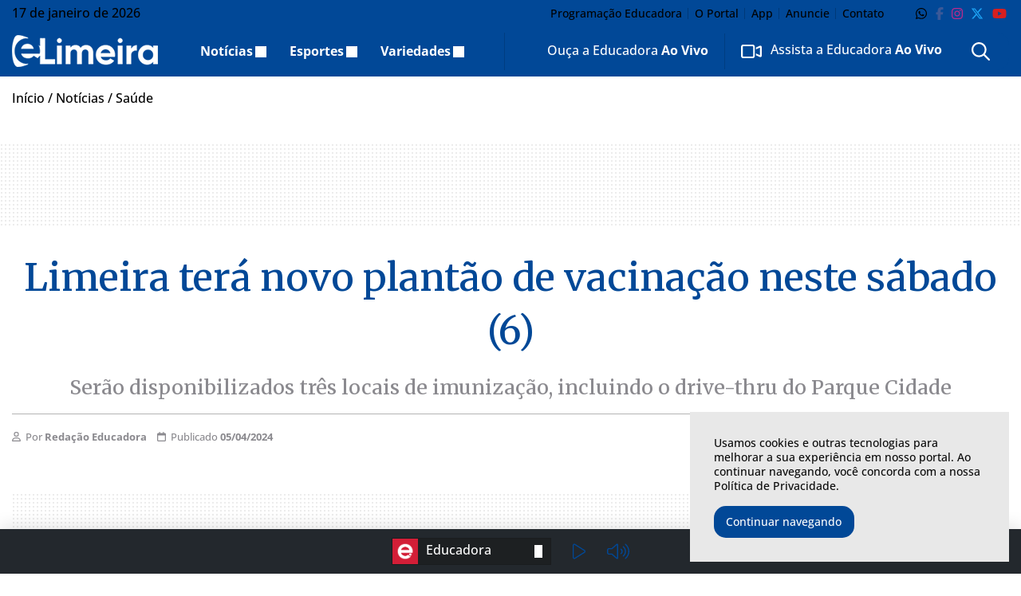

--- FILE ---
content_type: text/html; charset=utf-8
request_url: https://www.google.com/recaptcha/api2/anchor?ar=1&k=6LdLOrIgAAAAAABqxkIApOY6U8cWMZZ6mM_QV63p&co=aHR0cHM6Ly9lbGltZWlyYS5jb20uYnI6NDQz&hl=en&v=PoyoqOPhxBO7pBk68S4YbpHZ&size=invisible&anchor-ms=20000&execute-ms=30000&cb=c8oathiug1ph
body_size: 48813
content:
<!DOCTYPE HTML><html dir="ltr" lang="en"><head><meta http-equiv="Content-Type" content="text/html; charset=UTF-8">
<meta http-equiv="X-UA-Compatible" content="IE=edge">
<title>reCAPTCHA</title>
<style type="text/css">
/* cyrillic-ext */
@font-face {
  font-family: 'Roboto';
  font-style: normal;
  font-weight: 400;
  font-stretch: 100%;
  src: url(//fonts.gstatic.com/s/roboto/v48/KFO7CnqEu92Fr1ME7kSn66aGLdTylUAMa3GUBHMdazTgWw.woff2) format('woff2');
  unicode-range: U+0460-052F, U+1C80-1C8A, U+20B4, U+2DE0-2DFF, U+A640-A69F, U+FE2E-FE2F;
}
/* cyrillic */
@font-face {
  font-family: 'Roboto';
  font-style: normal;
  font-weight: 400;
  font-stretch: 100%;
  src: url(//fonts.gstatic.com/s/roboto/v48/KFO7CnqEu92Fr1ME7kSn66aGLdTylUAMa3iUBHMdazTgWw.woff2) format('woff2');
  unicode-range: U+0301, U+0400-045F, U+0490-0491, U+04B0-04B1, U+2116;
}
/* greek-ext */
@font-face {
  font-family: 'Roboto';
  font-style: normal;
  font-weight: 400;
  font-stretch: 100%;
  src: url(//fonts.gstatic.com/s/roboto/v48/KFO7CnqEu92Fr1ME7kSn66aGLdTylUAMa3CUBHMdazTgWw.woff2) format('woff2');
  unicode-range: U+1F00-1FFF;
}
/* greek */
@font-face {
  font-family: 'Roboto';
  font-style: normal;
  font-weight: 400;
  font-stretch: 100%;
  src: url(//fonts.gstatic.com/s/roboto/v48/KFO7CnqEu92Fr1ME7kSn66aGLdTylUAMa3-UBHMdazTgWw.woff2) format('woff2');
  unicode-range: U+0370-0377, U+037A-037F, U+0384-038A, U+038C, U+038E-03A1, U+03A3-03FF;
}
/* math */
@font-face {
  font-family: 'Roboto';
  font-style: normal;
  font-weight: 400;
  font-stretch: 100%;
  src: url(//fonts.gstatic.com/s/roboto/v48/KFO7CnqEu92Fr1ME7kSn66aGLdTylUAMawCUBHMdazTgWw.woff2) format('woff2');
  unicode-range: U+0302-0303, U+0305, U+0307-0308, U+0310, U+0312, U+0315, U+031A, U+0326-0327, U+032C, U+032F-0330, U+0332-0333, U+0338, U+033A, U+0346, U+034D, U+0391-03A1, U+03A3-03A9, U+03B1-03C9, U+03D1, U+03D5-03D6, U+03F0-03F1, U+03F4-03F5, U+2016-2017, U+2034-2038, U+203C, U+2040, U+2043, U+2047, U+2050, U+2057, U+205F, U+2070-2071, U+2074-208E, U+2090-209C, U+20D0-20DC, U+20E1, U+20E5-20EF, U+2100-2112, U+2114-2115, U+2117-2121, U+2123-214F, U+2190, U+2192, U+2194-21AE, U+21B0-21E5, U+21F1-21F2, U+21F4-2211, U+2213-2214, U+2216-22FF, U+2308-230B, U+2310, U+2319, U+231C-2321, U+2336-237A, U+237C, U+2395, U+239B-23B7, U+23D0, U+23DC-23E1, U+2474-2475, U+25AF, U+25B3, U+25B7, U+25BD, U+25C1, U+25CA, U+25CC, U+25FB, U+266D-266F, U+27C0-27FF, U+2900-2AFF, U+2B0E-2B11, U+2B30-2B4C, U+2BFE, U+3030, U+FF5B, U+FF5D, U+1D400-1D7FF, U+1EE00-1EEFF;
}
/* symbols */
@font-face {
  font-family: 'Roboto';
  font-style: normal;
  font-weight: 400;
  font-stretch: 100%;
  src: url(//fonts.gstatic.com/s/roboto/v48/KFO7CnqEu92Fr1ME7kSn66aGLdTylUAMaxKUBHMdazTgWw.woff2) format('woff2');
  unicode-range: U+0001-000C, U+000E-001F, U+007F-009F, U+20DD-20E0, U+20E2-20E4, U+2150-218F, U+2190, U+2192, U+2194-2199, U+21AF, U+21E6-21F0, U+21F3, U+2218-2219, U+2299, U+22C4-22C6, U+2300-243F, U+2440-244A, U+2460-24FF, U+25A0-27BF, U+2800-28FF, U+2921-2922, U+2981, U+29BF, U+29EB, U+2B00-2BFF, U+4DC0-4DFF, U+FFF9-FFFB, U+10140-1018E, U+10190-1019C, U+101A0, U+101D0-101FD, U+102E0-102FB, U+10E60-10E7E, U+1D2C0-1D2D3, U+1D2E0-1D37F, U+1F000-1F0FF, U+1F100-1F1AD, U+1F1E6-1F1FF, U+1F30D-1F30F, U+1F315, U+1F31C, U+1F31E, U+1F320-1F32C, U+1F336, U+1F378, U+1F37D, U+1F382, U+1F393-1F39F, U+1F3A7-1F3A8, U+1F3AC-1F3AF, U+1F3C2, U+1F3C4-1F3C6, U+1F3CA-1F3CE, U+1F3D4-1F3E0, U+1F3ED, U+1F3F1-1F3F3, U+1F3F5-1F3F7, U+1F408, U+1F415, U+1F41F, U+1F426, U+1F43F, U+1F441-1F442, U+1F444, U+1F446-1F449, U+1F44C-1F44E, U+1F453, U+1F46A, U+1F47D, U+1F4A3, U+1F4B0, U+1F4B3, U+1F4B9, U+1F4BB, U+1F4BF, U+1F4C8-1F4CB, U+1F4D6, U+1F4DA, U+1F4DF, U+1F4E3-1F4E6, U+1F4EA-1F4ED, U+1F4F7, U+1F4F9-1F4FB, U+1F4FD-1F4FE, U+1F503, U+1F507-1F50B, U+1F50D, U+1F512-1F513, U+1F53E-1F54A, U+1F54F-1F5FA, U+1F610, U+1F650-1F67F, U+1F687, U+1F68D, U+1F691, U+1F694, U+1F698, U+1F6AD, U+1F6B2, U+1F6B9-1F6BA, U+1F6BC, U+1F6C6-1F6CF, U+1F6D3-1F6D7, U+1F6E0-1F6EA, U+1F6F0-1F6F3, U+1F6F7-1F6FC, U+1F700-1F7FF, U+1F800-1F80B, U+1F810-1F847, U+1F850-1F859, U+1F860-1F887, U+1F890-1F8AD, U+1F8B0-1F8BB, U+1F8C0-1F8C1, U+1F900-1F90B, U+1F93B, U+1F946, U+1F984, U+1F996, U+1F9E9, U+1FA00-1FA6F, U+1FA70-1FA7C, U+1FA80-1FA89, U+1FA8F-1FAC6, U+1FACE-1FADC, U+1FADF-1FAE9, U+1FAF0-1FAF8, U+1FB00-1FBFF;
}
/* vietnamese */
@font-face {
  font-family: 'Roboto';
  font-style: normal;
  font-weight: 400;
  font-stretch: 100%;
  src: url(//fonts.gstatic.com/s/roboto/v48/KFO7CnqEu92Fr1ME7kSn66aGLdTylUAMa3OUBHMdazTgWw.woff2) format('woff2');
  unicode-range: U+0102-0103, U+0110-0111, U+0128-0129, U+0168-0169, U+01A0-01A1, U+01AF-01B0, U+0300-0301, U+0303-0304, U+0308-0309, U+0323, U+0329, U+1EA0-1EF9, U+20AB;
}
/* latin-ext */
@font-face {
  font-family: 'Roboto';
  font-style: normal;
  font-weight: 400;
  font-stretch: 100%;
  src: url(//fonts.gstatic.com/s/roboto/v48/KFO7CnqEu92Fr1ME7kSn66aGLdTylUAMa3KUBHMdazTgWw.woff2) format('woff2');
  unicode-range: U+0100-02BA, U+02BD-02C5, U+02C7-02CC, U+02CE-02D7, U+02DD-02FF, U+0304, U+0308, U+0329, U+1D00-1DBF, U+1E00-1E9F, U+1EF2-1EFF, U+2020, U+20A0-20AB, U+20AD-20C0, U+2113, U+2C60-2C7F, U+A720-A7FF;
}
/* latin */
@font-face {
  font-family: 'Roboto';
  font-style: normal;
  font-weight: 400;
  font-stretch: 100%;
  src: url(//fonts.gstatic.com/s/roboto/v48/KFO7CnqEu92Fr1ME7kSn66aGLdTylUAMa3yUBHMdazQ.woff2) format('woff2');
  unicode-range: U+0000-00FF, U+0131, U+0152-0153, U+02BB-02BC, U+02C6, U+02DA, U+02DC, U+0304, U+0308, U+0329, U+2000-206F, U+20AC, U+2122, U+2191, U+2193, U+2212, U+2215, U+FEFF, U+FFFD;
}
/* cyrillic-ext */
@font-face {
  font-family: 'Roboto';
  font-style: normal;
  font-weight: 500;
  font-stretch: 100%;
  src: url(//fonts.gstatic.com/s/roboto/v48/KFO7CnqEu92Fr1ME7kSn66aGLdTylUAMa3GUBHMdazTgWw.woff2) format('woff2');
  unicode-range: U+0460-052F, U+1C80-1C8A, U+20B4, U+2DE0-2DFF, U+A640-A69F, U+FE2E-FE2F;
}
/* cyrillic */
@font-face {
  font-family: 'Roboto';
  font-style: normal;
  font-weight: 500;
  font-stretch: 100%;
  src: url(//fonts.gstatic.com/s/roboto/v48/KFO7CnqEu92Fr1ME7kSn66aGLdTylUAMa3iUBHMdazTgWw.woff2) format('woff2');
  unicode-range: U+0301, U+0400-045F, U+0490-0491, U+04B0-04B1, U+2116;
}
/* greek-ext */
@font-face {
  font-family: 'Roboto';
  font-style: normal;
  font-weight: 500;
  font-stretch: 100%;
  src: url(//fonts.gstatic.com/s/roboto/v48/KFO7CnqEu92Fr1ME7kSn66aGLdTylUAMa3CUBHMdazTgWw.woff2) format('woff2');
  unicode-range: U+1F00-1FFF;
}
/* greek */
@font-face {
  font-family: 'Roboto';
  font-style: normal;
  font-weight: 500;
  font-stretch: 100%;
  src: url(//fonts.gstatic.com/s/roboto/v48/KFO7CnqEu92Fr1ME7kSn66aGLdTylUAMa3-UBHMdazTgWw.woff2) format('woff2');
  unicode-range: U+0370-0377, U+037A-037F, U+0384-038A, U+038C, U+038E-03A1, U+03A3-03FF;
}
/* math */
@font-face {
  font-family: 'Roboto';
  font-style: normal;
  font-weight: 500;
  font-stretch: 100%;
  src: url(//fonts.gstatic.com/s/roboto/v48/KFO7CnqEu92Fr1ME7kSn66aGLdTylUAMawCUBHMdazTgWw.woff2) format('woff2');
  unicode-range: U+0302-0303, U+0305, U+0307-0308, U+0310, U+0312, U+0315, U+031A, U+0326-0327, U+032C, U+032F-0330, U+0332-0333, U+0338, U+033A, U+0346, U+034D, U+0391-03A1, U+03A3-03A9, U+03B1-03C9, U+03D1, U+03D5-03D6, U+03F0-03F1, U+03F4-03F5, U+2016-2017, U+2034-2038, U+203C, U+2040, U+2043, U+2047, U+2050, U+2057, U+205F, U+2070-2071, U+2074-208E, U+2090-209C, U+20D0-20DC, U+20E1, U+20E5-20EF, U+2100-2112, U+2114-2115, U+2117-2121, U+2123-214F, U+2190, U+2192, U+2194-21AE, U+21B0-21E5, U+21F1-21F2, U+21F4-2211, U+2213-2214, U+2216-22FF, U+2308-230B, U+2310, U+2319, U+231C-2321, U+2336-237A, U+237C, U+2395, U+239B-23B7, U+23D0, U+23DC-23E1, U+2474-2475, U+25AF, U+25B3, U+25B7, U+25BD, U+25C1, U+25CA, U+25CC, U+25FB, U+266D-266F, U+27C0-27FF, U+2900-2AFF, U+2B0E-2B11, U+2B30-2B4C, U+2BFE, U+3030, U+FF5B, U+FF5D, U+1D400-1D7FF, U+1EE00-1EEFF;
}
/* symbols */
@font-face {
  font-family: 'Roboto';
  font-style: normal;
  font-weight: 500;
  font-stretch: 100%;
  src: url(//fonts.gstatic.com/s/roboto/v48/KFO7CnqEu92Fr1ME7kSn66aGLdTylUAMaxKUBHMdazTgWw.woff2) format('woff2');
  unicode-range: U+0001-000C, U+000E-001F, U+007F-009F, U+20DD-20E0, U+20E2-20E4, U+2150-218F, U+2190, U+2192, U+2194-2199, U+21AF, U+21E6-21F0, U+21F3, U+2218-2219, U+2299, U+22C4-22C6, U+2300-243F, U+2440-244A, U+2460-24FF, U+25A0-27BF, U+2800-28FF, U+2921-2922, U+2981, U+29BF, U+29EB, U+2B00-2BFF, U+4DC0-4DFF, U+FFF9-FFFB, U+10140-1018E, U+10190-1019C, U+101A0, U+101D0-101FD, U+102E0-102FB, U+10E60-10E7E, U+1D2C0-1D2D3, U+1D2E0-1D37F, U+1F000-1F0FF, U+1F100-1F1AD, U+1F1E6-1F1FF, U+1F30D-1F30F, U+1F315, U+1F31C, U+1F31E, U+1F320-1F32C, U+1F336, U+1F378, U+1F37D, U+1F382, U+1F393-1F39F, U+1F3A7-1F3A8, U+1F3AC-1F3AF, U+1F3C2, U+1F3C4-1F3C6, U+1F3CA-1F3CE, U+1F3D4-1F3E0, U+1F3ED, U+1F3F1-1F3F3, U+1F3F5-1F3F7, U+1F408, U+1F415, U+1F41F, U+1F426, U+1F43F, U+1F441-1F442, U+1F444, U+1F446-1F449, U+1F44C-1F44E, U+1F453, U+1F46A, U+1F47D, U+1F4A3, U+1F4B0, U+1F4B3, U+1F4B9, U+1F4BB, U+1F4BF, U+1F4C8-1F4CB, U+1F4D6, U+1F4DA, U+1F4DF, U+1F4E3-1F4E6, U+1F4EA-1F4ED, U+1F4F7, U+1F4F9-1F4FB, U+1F4FD-1F4FE, U+1F503, U+1F507-1F50B, U+1F50D, U+1F512-1F513, U+1F53E-1F54A, U+1F54F-1F5FA, U+1F610, U+1F650-1F67F, U+1F687, U+1F68D, U+1F691, U+1F694, U+1F698, U+1F6AD, U+1F6B2, U+1F6B9-1F6BA, U+1F6BC, U+1F6C6-1F6CF, U+1F6D3-1F6D7, U+1F6E0-1F6EA, U+1F6F0-1F6F3, U+1F6F7-1F6FC, U+1F700-1F7FF, U+1F800-1F80B, U+1F810-1F847, U+1F850-1F859, U+1F860-1F887, U+1F890-1F8AD, U+1F8B0-1F8BB, U+1F8C0-1F8C1, U+1F900-1F90B, U+1F93B, U+1F946, U+1F984, U+1F996, U+1F9E9, U+1FA00-1FA6F, U+1FA70-1FA7C, U+1FA80-1FA89, U+1FA8F-1FAC6, U+1FACE-1FADC, U+1FADF-1FAE9, U+1FAF0-1FAF8, U+1FB00-1FBFF;
}
/* vietnamese */
@font-face {
  font-family: 'Roboto';
  font-style: normal;
  font-weight: 500;
  font-stretch: 100%;
  src: url(//fonts.gstatic.com/s/roboto/v48/KFO7CnqEu92Fr1ME7kSn66aGLdTylUAMa3OUBHMdazTgWw.woff2) format('woff2');
  unicode-range: U+0102-0103, U+0110-0111, U+0128-0129, U+0168-0169, U+01A0-01A1, U+01AF-01B0, U+0300-0301, U+0303-0304, U+0308-0309, U+0323, U+0329, U+1EA0-1EF9, U+20AB;
}
/* latin-ext */
@font-face {
  font-family: 'Roboto';
  font-style: normal;
  font-weight: 500;
  font-stretch: 100%;
  src: url(//fonts.gstatic.com/s/roboto/v48/KFO7CnqEu92Fr1ME7kSn66aGLdTylUAMa3KUBHMdazTgWw.woff2) format('woff2');
  unicode-range: U+0100-02BA, U+02BD-02C5, U+02C7-02CC, U+02CE-02D7, U+02DD-02FF, U+0304, U+0308, U+0329, U+1D00-1DBF, U+1E00-1E9F, U+1EF2-1EFF, U+2020, U+20A0-20AB, U+20AD-20C0, U+2113, U+2C60-2C7F, U+A720-A7FF;
}
/* latin */
@font-face {
  font-family: 'Roboto';
  font-style: normal;
  font-weight: 500;
  font-stretch: 100%;
  src: url(//fonts.gstatic.com/s/roboto/v48/KFO7CnqEu92Fr1ME7kSn66aGLdTylUAMa3yUBHMdazQ.woff2) format('woff2');
  unicode-range: U+0000-00FF, U+0131, U+0152-0153, U+02BB-02BC, U+02C6, U+02DA, U+02DC, U+0304, U+0308, U+0329, U+2000-206F, U+20AC, U+2122, U+2191, U+2193, U+2212, U+2215, U+FEFF, U+FFFD;
}
/* cyrillic-ext */
@font-face {
  font-family: 'Roboto';
  font-style: normal;
  font-weight: 900;
  font-stretch: 100%;
  src: url(//fonts.gstatic.com/s/roboto/v48/KFO7CnqEu92Fr1ME7kSn66aGLdTylUAMa3GUBHMdazTgWw.woff2) format('woff2');
  unicode-range: U+0460-052F, U+1C80-1C8A, U+20B4, U+2DE0-2DFF, U+A640-A69F, U+FE2E-FE2F;
}
/* cyrillic */
@font-face {
  font-family: 'Roboto';
  font-style: normal;
  font-weight: 900;
  font-stretch: 100%;
  src: url(//fonts.gstatic.com/s/roboto/v48/KFO7CnqEu92Fr1ME7kSn66aGLdTylUAMa3iUBHMdazTgWw.woff2) format('woff2');
  unicode-range: U+0301, U+0400-045F, U+0490-0491, U+04B0-04B1, U+2116;
}
/* greek-ext */
@font-face {
  font-family: 'Roboto';
  font-style: normal;
  font-weight: 900;
  font-stretch: 100%;
  src: url(//fonts.gstatic.com/s/roboto/v48/KFO7CnqEu92Fr1ME7kSn66aGLdTylUAMa3CUBHMdazTgWw.woff2) format('woff2');
  unicode-range: U+1F00-1FFF;
}
/* greek */
@font-face {
  font-family: 'Roboto';
  font-style: normal;
  font-weight: 900;
  font-stretch: 100%;
  src: url(//fonts.gstatic.com/s/roboto/v48/KFO7CnqEu92Fr1ME7kSn66aGLdTylUAMa3-UBHMdazTgWw.woff2) format('woff2');
  unicode-range: U+0370-0377, U+037A-037F, U+0384-038A, U+038C, U+038E-03A1, U+03A3-03FF;
}
/* math */
@font-face {
  font-family: 'Roboto';
  font-style: normal;
  font-weight: 900;
  font-stretch: 100%;
  src: url(//fonts.gstatic.com/s/roboto/v48/KFO7CnqEu92Fr1ME7kSn66aGLdTylUAMawCUBHMdazTgWw.woff2) format('woff2');
  unicode-range: U+0302-0303, U+0305, U+0307-0308, U+0310, U+0312, U+0315, U+031A, U+0326-0327, U+032C, U+032F-0330, U+0332-0333, U+0338, U+033A, U+0346, U+034D, U+0391-03A1, U+03A3-03A9, U+03B1-03C9, U+03D1, U+03D5-03D6, U+03F0-03F1, U+03F4-03F5, U+2016-2017, U+2034-2038, U+203C, U+2040, U+2043, U+2047, U+2050, U+2057, U+205F, U+2070-2071, U+2074-208E, U+2090-209C, U+20D0-20DC, U+20E1, U+20E5-20EF, U+2100-2112, U+2114-2115, U+2117-2121, U+2123-214F, U+2190, U+2192, U+2194-21AE, U+21B0-21E5, U+21F1-21F2, U+21F4-2211, U+2213-2214, U+2216-22FF, U+2308-230B, U+2310, U+2319, U+231C-2321, U+2336-237A, U+237C, U+2395, U+239B-23B7, U+23D0, U+23DC-23E1, U+2474-2475, U+25AF, U+25B3, U+25B7, U+25BD, U+25C1, U+25CA, U+25CC, U+25FB, U+266D-266F, U+27C0-27FF, U+2900-2AFF, U+2B0E-2B11, U+2B30-2B4C, U+2BFE, U+3030, U+FF5B, U+FF5D, U+1D400-1D7FF, U+1EE00-1EEFF;
}
/* symbols */
@font-face {
  font-family: 'Roboto';
  font-style: normal;
  font-weight: 900;
  font-stretch: 100%;
  src: url(//fonts.gstatic.com/s/roboto/v48/KFO7CnqEu92Fr1ME7kSn66aGLdTylUAMaxKUBHMdazTgWw.woff2) format('woff2');
  unicode-range: U+0001-000C, U+000E-001F, U+007F-009F, U+20DD-20E0, U+20E2-20E4, U+2150-218F, U+2190, U+2192, U+2194-2199, U+21AF, U+21E6-21F0, U+21F3, U+2218-2219, U+2299, U+22C4-22C6, U+2300-243F, U+2440-244A, U+2460-24FF, U+25A0-27BF, U+2800-28FF, U+2921-2922, U+2981, U+29BF, U+29EB, U+2B00-2BFF, U+4DC0-4DFF, U+FFF9-FFFB, U+10140-1018E, U+10190-1019C, U+101A0, U+101D0-101FD, U+102E0-102FB, U+10E60-10E7E, U+1D2C0-1D2D3, U+1D2E0-1D37F, U+1F000-1F0FF, U+1F100-1F1AD, U+1F1E6-1F1FF, U+1F30D-1F30F, U+1F315, U+1F31C, U+1F31E, U+1F320-1F32C, U+1F336, U+1F378, U+1F37D, U+1F382, U+1F393-1F39F, U+1F3A7-1F3A8, U+1F3AC-1F3AF, U+1F3C2, U+1F3C4-1F3C6, U+1F3CA-1F3CE, U+1F3D4-1F3E0, U+1F3ED, U+1F3F1-1F3F3, U+1F3F5-1F3F7, U+1F408, U+1F415, U+1F41F, U+1F426, U+1F43F, U+1F441-1F442, U+1F444, U+1F446-1F449, U+1F44C-1F44E, U+1F453, U+1F46A, U+1F47D, U+1F4A3, U+1F4B0, U+1F4B3, U+1F4B9, U+1F4BB, U+1F4BF, U+1F4C8-1F4CB, U+1F4D6, U+1F4DA, U+1F4DF, U+1F4E3-1F4E6, U+1F4EA-1F4ED, U+1F4F7, U+1F4F9-1F4FB, U+1F4FD-1F4FE, U+1F503, U+1F507-1F50B, U+1F50D, U+1F512-1F513, U+1F53E-1F54A, U+1F54F-1F5FA, U+1F610, U+1F650-1F67F, U+1F687, U+1F68D, U+1F691, U+1F694, U+1F698, U+1F6AD, U+1F6B2, U+1F6B9-1F6BA, U+1F6BC, U+1F6C6-1F6CF, U+1F6D3-1F6D7, U+1F6E0-1F6EA, U+1F6F0-1F6F3, U+1F6F7-1F6FC, U+1F700-1F7FF, U+1F800-1F80B, U+1F810-1F847, U+1F850-1F859, U+1F860-1F887, U+1F890-1F8AD, U+1F8B0-1F8BB, U+1F8C0-1F8C1, U+1F900-1F90B, U+1F93B, U+1F946, U+1F984, U+1F996, U+1F9E9, U+1FA00-1FA6F, U+1FA70-1FA7C, U+1FA80-1FA89, U+1FA8F-1FAC6, U+1FACE-1FADC, U+1FADF-1FAE9, U+1FAF0-1FAF8, U+1FB00-1FBFF;
}
/* vietnamese */
@font-face {
  font-family: 'Roboto';
  font-style: normal;
  font-weight: 900;
  font-stretch: 100%;
  src: url(//fonts.gstatic.com/s/roboto/v48/KFO7CnqEu92Fr1ME7kSn66aGLdTylUAMa3OUBHMdazTgWw.woff2) format('woff2');
  unicode-range: U+0102-0103, U+0110-0111, U+0128-0129, U+0168-0169, U+01A0-01A1, U+01AF-01B0, U+0300-0301, U+0303-0304, U+0308-0309, U+0323, U+0329, U+1EA0-1EF9, U+20AB;
}
/* latin-ext */
@font-face {
  font-family: 'Roboto';
  font-style: normal;
  font-weight: 900;
  font-stretch: 100%;
  src: url(//fonts.gstatic.com/s/roboto/v48/KFO7CnqEu92Fr1ME7kSn66aGLdTylUAMa3KUBHMdazTgWw.woff2) format('woff2');
  unicode-range: U+0100-02BA, U+02BD-02C5, U+02C7-02CC, U+02CE-02D7, U+02DD-02FF, U+0304, U+0308, U+0329, U+1D00-1DBF, U+1E00-1E9F, U+1EF2-1EFF, U+2020, U+20A0-20AB, U+20AD-20C0, U+2113, U+2C60-2C7F, U+A720-A7FF;
}
/* latin */
@font-face {
  font-family: 'Roboto';
  font-style: normal;
  font-weight: 900;
  font-stretch: 100%;
  src: url(//fonts.gstatic.com/s/roboto/v48/KFO7CnqEu92Fr1ME7kSn66aGLdTylUAMa3yUBHMdazQ.woff2) format('woff2');
  unicode-range: U+0000-00FF, U+0131, U+0152-0153, U+02BB-02BC, U+02C6, U+02DA, U+02DC, U+0304, U+0308, U+0329, U+2000-206F, U+20AC, U+2122, U+2191, U+2193, U+2212, U+2215, U+FEFF, U+FFFD;
}

</style>
<link rel="stylesheet" type="text/css" href="https://www.gstatic.com/recaptcha/releases/PoyoqOPhxBO7pBk68S4YbpHZ/styles__ltr.css">
<script nonce="SNbQqi4v0eG3dmvWF7LIGw" type="text/javascript">window['__recaptcha_api'] = 'https://www.google.com/recaptcha/api2/';</script>
<script type="text/javascript" src="https://www.gstatic.com/recaptcha/releases/PoyoqOPhxBO7pBk68S4YbpHZ/recaptcha__en.js" nonce="SNbQqi4v0eG3dmvWF7LIGw">
      
    </script></head>
<body><div id="rc-anchor-alert" class="rc-anchor-alert"></div>
<input type="hidden" id="recaptcha-token" value="[base64]">
<script type="text/javascript" nonce="SNbQqi4v0eG3dmvWF7LIGw">
      recaptcha.anchor.Main.init("[\x22ainput\x22,[\x22bgdata\x22,\x22\x22,\[base64]/[base64]/[base64]/ZyhXLGgpOnEoW04sMjEsbF0sVywwKSxoKSxmYWxzZSxmYWxzZSl9Y2F0Y2goayl7RygzNTgsVyk/[base64]/[base64]/[base64]/[base64]/[base64]/[base64]/[base64]/bmV3IEJbT10oRFswXSk6dz09Mj9uZXcgQltPXShEWzBdLERbMV0pOnc9PTM/bmV3IEJbT10oRFswXSxEWzFdLERbMl0pOnc9PTQ/[base64]/[base64]/[base64]/[base64]/[base64]\\u003d\x22,\[base64]\\u003d\x22,\x22S8Odwo4cK8Oow45Vwp/DqcO8c2keSsKrw7dJQMKtemLDucOzwopTfcOXw6HCuADCpicGwqUkwpBpa8KIUcKgJQXDlF58ecKbwq3Dj8KRw5PDrsKaw5fDogHCsmjCu8KSwqvCkcKnw5vCgSbDuMKbC8KPZEDDicO6wovDiMOZw7/CssOYwq0HZ8Kowql3Rgg2wqQXwpgdBcKYwpvDqU/DosKBw5bCn8O3PUFGwqgdwqHCvMKdwrMtGcKaJ0DDocOIwrzCtMOPwqzCmT3DkyLCgMOAw4LDlcOPwpsKwqF6IMOfwpY1wpJcZcOjwqAeesKUw5tJYsKOwrVuw4FAw5HCnCPDjgrCs1rCncO/OcKXw7FIwrzDg8OAF8OMOhQXBcKOdQ55VsOkJsKeQsOyLcOSwqfDuXHDlsKqw6DCmCLDqh9CegzCiDUaw49qw7Y3wrnCpRzDpRjDvsKJH8OmwqpQwq7DjMK7w4PDr15EcMK/DsKhw67CtsOYNwFmK3HCkX4/wrnDpGlaw5TCuUTCnUdPw5MPC1zCm8O7wrAww7PDlXN5EsKJKsKXEMKdSx1VKcKBbsOKw7VVRgjDt3bCi8KLdXNZNydIwp4TLMKkw6Ztw7vCj3dJw4/[base64]/J3xDwrTCk35Ww4XDosOiScObw6XCkcOqXFcoNsOnwo0lQcOFYnM5N8Ogw6jCk8OPw6DCvcK4PcKXwqA2EcKxwoHCihrDm8OofmfDiSoBwqtDwq3CrMOuwp9SXWvDv8OzFhxLLGJtwqTDvlNjw7vCvcKZWsO9P2x5w6kiB8Kxw4rClMO2wr/CrMOnW1RZLDJNLXkGwrbDjllccMOxwp4dwoleEMKTHsKyEMKXw7DDv8KeN8O7wpTCvcKww64zw4kjw6QIdcK3bgVXwqbDgMO4wrzCgcOIwqfDhW3CrXzDjsOVwrF1wr7Cj8KTQ8Kewph3W8ONw6TCsjkSHsKswqwWw6sPwqTDrcK/wq9fP8K/[base64]/Cu8O6wqpqw4TDiMK+KE1HcDRmHsKTw4PDn00Kw5YkMXHDhMOQSsOzCsOJDyJXwp/CjBJNwoTCuQXDm8Oew5sPTsOKwo5fQcKcQcKfw7E5wp/[base64]/[base64]/DicOOw6/ChDTCsQI4IExuRwzDksOLRMKgccKdBsOjwoYwLz9HemnDmCPCgUwPwoTDkHs9YcKxwpTClMKcwqJKwoZvw4DDs8OIwqLCg8OhbMKjw7vDtsKJwpUJbGvCtcKkw4vDvMOaED3CqsO4w4TDncKQJQ3DogUAwqpRPcKkwo/DvyJjw4dyRMOEU1QqTlV+wovDvGwiEsOtZMKse3Y+Ajl4DsOVwrPCicKve8OVFDxmXHfDvS4+Sh/ClcOAwqfCh07Dnm/DlMO/wp7CkwrDrjDCgsOhOMKaMMKkwobCgcOZE8K7TMOlw7HCnAbCqkHCsnk4w6bCgsOGFyZjwqrDthh7w4kow4tHwoNKI1odwo0yw6NHXQBIX3TDrkHDrcO3XDxAwo4DbynCslwpcsKdNcOQwqjCqBTCtsKawrzCocOWWMOeaBDCsANjw7vDql/DmcOxw6UvwqfDkMKRGALDiDo6wqjDrwhbUjjDhMOfwq0nw6jDmxxtAsKXw4h5wp3DrsKOw53Dl24Ow6TCjcKwwo5kwpJkLsOcwqDCkcO1NMO7BMKSwovCh8KAw59yw7bCsMKjw75cdcKSZ8OXFsOrw5/CqXvCssOgARnDlHzClFw9wpPCusKSIcOBw48jwow8FEgywrs/M8Kww6U/GDQLwrEgwp3DjW7CrMK9P0onw7PCnx95IcODwoHDusO2wqvCkkbDgsKndCh1wr/Du35dF8OQwrxswqDCkcOSw49Ow6duwpvCr2RrRi7CmcOwLjRKw67CgsKbfAFEwozDr2DCpDBdKxzCslUwGxXCv2fCpB5VJEHCu8OOw5LCozjCiGsyBcOYwpkYDcOdw40Ow5/[base64]/DkMObX8OnKMOmE1p/XmdYw74WSlLClcK2T3hiwpfDtnxJG8ODVXLClSLCsXRwPMKyMXHDmsOywoPDgUc/[base64]/AEPDr8KKwrcJMFFbXcKIwrbDosKAAcOtPsKgwoIkJsOCw5PDrsKjAgFvw7XCrjgTRRJkw4XCkMOKCMOmRinClVlIwr1PfG/CmsO+w41jISZZAsOYwoVOXcKKLMKNwqJpw4Z4QDjCgl9HwoLCq8KEFGEjw7Mmwq8wQsK1w5bCvEzDocONV8OkwqTCqDlSBEPDlMOkwpbDvXTCkUcww5JtGWvCn8ONwrIXQMK0BsK7HERRwonChUMtwroDWVXDkMKfBmxww6hnw6jCm8Oxw7A/[base64]/DvjfCgMOyw5LCjWkiLsKCw7/[base64]/[base64]/Dli5IOMOZScKawrlWw7s5AcOjYwEGBlfCsADDpMKLwrnDiFt5w6DCsznDs8KkEEfCr8ObL8K9w7EvBm3Ci1MjbW3DusKtdcOzwoF6wqFaM3RYw4nCksOHJsKiwoRHwqjCl8K6ScK/byIuwqohbsKSwovDmRDCrMO6cMOJTSXDhHp+CsORwpcGw7fDicOXA2xuE19UwrxzwpQtFsKVw5kXw4/DgBx8wrnDjAx8wqXChlJ/RcO7wqXDsMKpw5/CpyhxMxfCjMOaeGlkUsOnCxzCuU3Co8O8THLCgi4/G0vDojHClMOEw6PDpMONNzXDiiYPwq7DgiUEw7PCucKkwqw7wrHDvzZ1Wz/[base64]/F8OqwqLCgMO9w7nCh8K9wq3DqlxDwqwuQFzCmB1oWmHCjjrCt8KFw7nDrHRVwqlVw4YewroAVMKXZ8OnGD3DpMKdw4FEVBJyeMONAx49fcK7w5tZYcOwNMO7cMK4bAvDuWFyEsK0w6pGwrPDtcK0wrTDuMOTTiUKwoVGPMO3wpbDl8KUI8KqC8KGw6BLwp1Mwo/DmAXCr8KqPVkfelfDn2HDlkwibnJbY3zDqjbDpVPCl8O5RwsJUsKEwqnDg3PDph/DhcKUwqjDoMOPwrwRwol+JHXDvALCkD7Dpw7DlgnCg8OUYsKyTsKdw4fDq2loen/[base64]/DhRYeM2wVHsOoMsOdw7A8w75dFcOHwrLDiykjGEnDocKYwr5dPMOgMlLDm8O/wpDCt8K2wpFAw5B1Z1IaDn/CqV/CtGTDplLChMKBX8OmW8OaF2vDncOreSbDnmZdD3/Du8KobcO9wpMybXE5ZsKSdcOzwqlpXMKTw7vCh0MHOSnCijNtw7AcwqHChXzDuA1pwrd2w5/CjQPCkcKlVcOZw73CogdmwonDnGg4ccKtem84w5Nqwoctw5YAw6xhQcOAe8OiEMOGPsOnFsOEwrbCqwnDugvDlcODw4PCv8K6KE/Doispwp/CrMOLwo/CosKlDRdDw51QwrzDvGkoHcO8w5bDl08UwpR3w5g1TsORwqbDiGIwbGRdFcKsPMOhw64aH8OgRFjDqsKJHsO/MMOUwrsuT8O8esO2w6gUUBzCnnrDvRk5wpZ5UUXCvMKyW8KQw5k/WcKDCcKzGF/DqsOXEcKOwqDCjcO8FBxvwqt0w7TDqmVCw6/[base64]/DscOZFsKIc8KeCcKLVMOETmjDpQ8zw5xUTyjCnsO7MFgEWcKJVjLCpsKJcMOwwqzDrMKLagPDh8KPPg/Cn8KDw5TCh8KswoIsacKSwoJuIyPCpRnCrgPCjsOXWMKaDcOsU21fwoHDuAxLwo3ChDJxdcOGw4AQD2MmwqjDsMOjD8KaAglOV17DlsKQw7hYw5jDukTCpnTCt1zDsU1gwoLDkcKow6wkJMKxwrzCi8KDwroqd8K2w5bCusKQE8KRY8O/w50aODltw4rDjWzDtMOEZcOzw7g9wq1XR8OYc8OlwqYkwp4taAHDuj9Qw4jCjCMWw7kaEjnCgMKPw6HCnUbCpT5vPcK9aSTDucObwqHCssKlwpvCt3FDJsK8wrp0QAPCrsOdw4VZMQ4Pw7/CkcKEH8OCw4RFYRXCkcKlwqsZw6JSQMKuw7bDjcO4wofDi8OLYFXDuVlCNn7DgG1wEStZU8OXw7E5TcKgVcKJZ8OMw4EKZ8Kiwq4sHMKAdsKNUWMsw6vCgcKTdsK/fi8ZaMOCTMOZwqTChR0qSQ5sw6F4wqfCqMKjw5MBVsKZKsOJw5Imw7zCscOSwppOMMOZeMKfOHPCoMKbw58Ww7FhGkJ+WMKTwosWw7oXwrUjdsKHwpcFwq9nIsOrPcOLwrAdw7rCjlfCksKPw6nDj8KxIQgHX8OLRQ/CgMKlwqZDwpnChMOILcK1wp7CmMOmwosBTsKrw6Yjbz3DuiskOMKlw6/DicO2w5M7f3fDpijDn8O8AmPDh2tcfMKnGm/DusOcdMO8EcOywqlEJ8Ktw57Co8OgwqnDrTAcLCLDhz46w6lGw7EBX8Kawr3Ds8KPw6Jvw4bCt3ozw4TCrcO4wqzDqGZWwpNPwoQOEMOhw6PDon3Cq17DmMOxccK2wp/Dj8O+NsKiwqbCo8OZw4IPw5FQCVXDocKEAwNJwo3CkMKUwoTDpMK0w5pUwqHDh8Oewroiw43CjcOCwqLCl8OGdjAlRzTDhsK/OMKZeiDCtCQFNlXCiyJtw6XCngTCo8OpwrQtwogbWHY4ZcOhw5wXHXVOwqrCqhI8w57Dj8O9bDtvwooEw4vCvMO4B8O4w43Dtl4Yw6HDksO8JEvCoMKOw6XCuDJRBVVrw5BpFsKZVDrCsDnDr8KjHcK5LMOmwoDDpSzCscOeRMOUwo/[base64]/CvcOjLsOOMBhZZMKVFydSw5R8w4TDlS5/wrYMw5UlSALDo8KOwqY9CcOQwpzDoxEKTcKkw4vChF7DliYNw7dewolPUsOUYGIUwpLCtcOVE2AMwrESw6fCs29Dw7XCnDE8akvClyMCesKRw77Dn2dLFcOCfWgCDcO7EjgOwpjCr8KlEzjDtMOZwpfDgwgjwqbDmcOGwrM7w7PDp8OdFcONMnlvwo/CkyzCm24owqrDjBo5wprCoMK4WWdFPcOqOkhSSXXCucKpVcK+w67DmcO7ZXsFwq1bNsKQbsOcNsOPJMOQSsOrwpjDjMKDKWnCl005w5HCt8K8TMKiw4F2wpzDlMO3Pw1FTcOQwoTDr8OdT1YzXsOtwoR6wrDDqirCi8OkwrFbZMKJfcOdIMKrwq/Cj8O4Y2pMw6QOw64LwqHCjwnCvsKVHcK+w7zDjRtYwo1jw4d+wrZlwrzDvwLDgHfCvkVWw6LCocOowrrDmlHCpsOZw5PDqV3CsRTCuSvDosOdWVTDrg/[base64]/DpHVeWsK+TcKwVg4nNcOHw6XDpWkXbXzCu1pMX1gHM1HDmnvDriTCgCfCq8KbAMKXfMK1LcO4NsOYFj8JFUQkc8KSNSE+wqnCt8K2esKnwp4tw64hw6PCm8OjwoY2w4/DuWLDhsOuMcKywqB8ei5WJx3ClhoZKzzDsSrCmF8twqsSw6XCrxYcZsKMCMOvfcKXw4fDrnZCFUnCpsKxwp9kw6gAw4rDkMK+w4JibXoQKcKHVsKAwrBAw6MRw7cRRcKtwqtBw75WwolXw5TDrcOVI8OqYRVOw6zCqMKNP8OGKg/DrcOMwrzDqsK6wpQZX8KFwrLCii7DgMKdwoDDgcOqY8O9woXCrsOANMKqwrnDl8O3a8OYwplCHcKMwrrCq8OzXcO+E8OoIA/Dsn8cw7J+w7LCtcKkI8KQw4/DlUtHwpzClsKywotRSB3ChsKQUcKTwqvDtjPCq0Q5wos8wrMgw45hPgPCp3gJwpPCjsKjccKQPkrCk8Oqwo9mw6nDvQBHwrF0EjXCpX/[base64]/DuMKzQMKCw7MPw5HDncKNYxJNG8KrNw7Cv8Oiwodpw65nwo8QwpzDi8OVWMKTw7XCl8Kwwrk/QmjDocOdw5PCt8KwPjdcw6LDqsKsD27CrMO4w5jDrMONw63CjsOewpwWwoHCqcORZcO0TcO3Ni7CjnjCpsKrTi/CssOUwqfCssO1UWMwKFIsw55nwphnw6dnwpFTCmPCrEzClCTCuElpTcOZPA4nwqkFwpbDkhTCi8OowqgiYsK/VATDt0LCg8KEe1HCg3/CmTAeZcOuf1EndlLDucO8w7sYw7ACV8O0woDCkGvDj8KHw4AzwofDr2PDkkpgak3CtwxIfMKNHcKACcOwasOCYsOVEkzDmsKmZsOOw7rDk8K/FcO3w7dzWynCvW3DrB/[base64]/wopww6PCqcOKAcOQGT9FK8O1w6M6wojDq8O7SsOZwrnCq2PDoMOqEcKAU8KawqxCw5PDs2tJw5zDlMKRw7XDqm/[base64]/DtcK7woPDnlgawqheP8KNw6jCjkYuw4LDl8KEw4dWwqjDrm/CqW7DjHPCvMOvw5zDpjjDqMKseMO2aHvDt8OCacOvGH10S8K6Y8Olw7TDmMOzW8K5wq7Dg8KLb8ODwqNVw4LDjMKew49dEHzCpMO7w5JUSsOOIFPDicKlHQ3CvQ0zR8OVGWPDvAMWH8OaLsOmbsK0TEMhQzAiw6HCl3omwo40KMO3wpbClcOrw7Idw5B/wqnDpMOIYMOIwp9bTAfCvMOTLMOawr0qw7wiw5PDosOWwo82wq7Dh8Kewr50w4HDrMOsw43CoMKfwqhVKHbCicOMIsKrw6fCn2RIw7XCkHd+w68yw5YfL8Ktw68ew6t7wqvCkQgewo/CmMOHSGvCkhcEOxQiw4t7J8KKZgwow6NDw5fDqMOtdMKtQMOjRAXDnsK0fwTCpsK0BWs7GMOaw5/[base64]/CicOOwqnDjcKbXB8NW358w7E9w7spw4nDicOZK2DCvsKFw6trKWBgw7Z2w5XCgMOOw7kuOsOdwpvDlB7DhS9deMObwo1jGsO+U03DjsKowoVfwoLCksKybx/DuMOPwrQIw6V0w5nDmgMwYMKROTFnSmjCgsKsbj8owprDlsKEKcOmw6HCgAwOO8OvacKkw6nCsn1RB3rCqWNtRsK5ScKrwrlTIj7CmcOgFQNSXAgqbz1fCsOGP2bDvADDtEQnwqHDl3JSwpx3wovCsU/[base64]/[base64]/Dh8OfwrzDkTfCkMOIwo1BwrTCiE8Bw7/CpAgxdcKwfn3Dkh7DkT/[base64]/Tkd6W8ObwpDDlQZZw6M+IMKAGsOHw47DpkvCkHPCgsOxdcK2VRnCnMOpwrjCglMSw5Jcw6sfMcKNwps4TE3Cukk5TzxIE8K4wrjCqnhhUloiworCgMKmaMO5wp/[base64]/CgsKDKsOhMsOvw4sWwqPCkcO3acOQPcOWa8KCVTHCtQ9qw6vDvMK2w53DhTLChcOgw41EIEvDvFRfw6BTZnTDgwDDhsO/VnBzTMKFHcKCwovDgm5gw6jCuhzDpQLDiMO2wqgASEfCksKaYk1zwocfwoQRw7PCvcKnVR98wpbCscKvw6w6YWDDksObw7vCt380w6zDocKyCxpUXcOLTsOtwoPDsgnDjsKWwr3CqcOfFMOcGsKmKMOow43Crg/DilRCwo/DqBoXEHd+w6M9U1F6wo/Dk1LCqsK5M8OoKMOwa8Ovw7bCm8KkTMKswoPCpMOZO8Kyw7DDp8OYE2HDs3bDgXXDjwUkeS4BwpTDgxDCocOFw4LCtMOxwohPH8KNwqlEMzRVwpEtw7JowpbDoWwewrTCnTYlP8Oxw43Cn8K/cg/CkcKjJMKeGsO5Nww9SWzCs8KvYcKCwoVtw5PCmh5Rwr89w5XDgcK/[base64]/[base64]/CvMOnw5fCu8OfT0IqwpvCoMKMw71lbHnCl8OfwrJjRcKbKVoPPMKOeQNWw7hVC8OYNC9MXcKLwrRgE8KLGDbCrVgKw4Fuwp7DiMOfw6/[base64]/DhsKvbGbDgQp4wp/Csl0eCGFcKsKLXcOBHHZCw7vCtiRDw6vCmClZJMK2WwjDjcOGwqUnwp11wogrw7TDh8KYwqLDq0XCjU97wq9HTMOHfjTDvcOiAsOjDBLDiT4cw7LCil/ChsO7w7/CllxAHlbCvsKrw4YwKsOUwqtFw5jCr2HDsjFQwpklw4F/wrbCpiQhwrUkGMKfTjdHVQbDkcOlal3ClcO/wrt2woRyw7fDt8OTw4Uyf8O7w6IHZRnDmMK3wqwVwqQ4V8Oswo5HMcKLw4/CgETDhETDtsOJwoVCJHEywr0lR8KYdCIIw5sbTcK0wpDCqj9uHcKTGMOpXsKNScO/byHDgwbDmMKsfsKGE09uwoFQBjrDr8KEw64pdMK6Y8K6w7XDlCLDvQnDtwVMEcKnO8KVwoXDiX/Cn3hgdSbDhhM6w6YTw45vw7XCtWXDlMOZDwfDlsOIwqlNEMKswrHDg2nCpsKLwo0Kw5UCRsKhP8KDEsK8YsOpJ8O/dFPDqkvCjcOLw7rDpjjCsxw1w5kFG1fDssOrw5LDp8O/Sm3DrwLDjsKKwrzDgHxxAsOow412w5/DmDnDp8KKwqUcwpAwaUXCvRI/[base64]/CnwA1w7TCgzQiJ8K7b8KVwrHCgE9twq8uw5bCusKEwpvCoAE7wqp5w4x/wrLDlxtsw5Q0IQJMwrMuMMODw6XDjX8Mw6sgCMO9wo/Cm8OPwq/Dpn9kZiUCCkPCqcKFUQHDsydEd8OGH8Onwqpvw4XDnMOzWRhAfsOdZsOWb8K3wpYJwrDDpcODYMK2L8O2w5xsWRlpw5U/w6ZXeiNVHVDCtMO+Zk/DlMOkwoDCvBDCvMKLwozDsFM1VAc1w6nDscO0NUE2w7gVLmZ/[base64]/CjsO1w5LDjGrDrEDDihbCo2I2JUlyesO5wq/Drj5iOcO5w5VgworDuMO1w7dGwoNiGsOzR8K3IybCg8Kew5VYM8KKw5JGwqDCnzTDiMOZLzDClQQsbSbCi8OIQMKrw6U/w5jDs8Odw6/[base64]/Csx/[base64]/[base64]/Dv28kKCpgw5pew4MRw4xMw5jCuVPCi8OOw7QxIcKFZ2TCoDclwpnDn8Oybm17f8OcKsKbWirDpcOWNAI1w4kiM8K6bsOuGE1gEcOJw5XDkB1Twp0pwqjCrnzCvlHCqQQRa1zCjsOgwpvClcKzRkTCusO3YwAVBXwDw7/CkcKrIcKFLTLCqsOiJ1RcSiBaw4JTVsKmwqbCs8OlwpRfb8O2GlQ2wojDnHh7cMOowqrCkAp7EjRfwqjCm8OSEMK2w5HCkzEmAMKIQA/Dq2jCix0PwrIkTMOGTMO2wrrCmynDjwoSPMOYw7NCdsO3wrvDosK0wqs9CzkDwpPCncOLYAwrQhTCpy8sQ8OrcMKEKH1Swr7DvgLDmsK1c8OrQ8KYBcOQbMK4eMOzw7l1wpBiIy/Djh05D2fDgg7DlgEWw5JqNipxeTofOyXCm8K/TsObJsKxw5LDvSHCjmLDnMODwp7DhENEw5LCosO/w6EoH8KtSMOLwrTCuA3Cjg/[base64]/[base64]/[base64]/cTQrYHstw7nDr8Kyd0tZdX5KAsKewpJSw4p5w5YvwoQ+w6PCqh8/CsOXw681WsO6w4vDow0xw6XCl3XCsMK8bkTCsMOsbjcYw7VGw5J7w5EaWMKydMKjJF7CjcO8NsKVGwYLXsK6wrQrwp9dKcO5OicvwoTDjDACWMOrKnjDlFHDkMK1w7fCiCZQY8KEBsKGAxLDi8OiAybDr8O/XULCt8K/[base64]/CjTTClsKGDcKBw7dYwovCtVBOIhw2w4LDsA/DuMO3w67ClFsNwq47w5JFbcOnw5LDssOYVsKQwpNnw4Znw5AVTEp6Gy3Cg1HDhRfDusO6EMKpAQMiw4lEB8OGcA9Tw4DDosKZRnXCmcKkGWBcW8KcV8O4DWnDtm88w4ZtdljDkB8THzrDvcK+OMKDw5zCgl8Fw7M5w7IhwpfDpjsewqTDsMOiw79+w5/Cs8Kfw7ZLRcODwofDmAIZYcKZMcOkGV0gw79ddjTDmsK4UcK8w70TNcK7WHjDv0XCpcKhw5LDhcK+wr5VMcKtTsO5wpHDjcKbw5VKw5zDugjCh8KJwo0LSg9jMgoJwqPCp8Klb8OdHsKBHSrDhwzCs8KOw44nwr4qKMOofztjw6XCisKQBlR5cy/CpcKGEj3Du2tPRcOQKsKNYysMwp3DqcOnwp3DoGdZasKjw5TCpsKPwrw/w4JcwrlBw6HDt8OLfMOMJMOuwrs8wocqJcKbOGYiw7jCrTkCw5DCkioRwpvCmlHCuHk+w6/DqsOdwqlIJQ/DgcOPwr0vM8ObRsO5w7JSMMOIKRUTWEPCusKYRcOVEsOPGTUDecOnOMK3QmpCbw/CtcO1wodFfsKbHU80ATF9w6LCtcOFbEnDpXPDuw/DlwrCvMKPwrVpHcO5w4TDjWvDg8OuTBLDgFAachVDVcK9XMK9QyHDridCw5A+IALDnsKcw5jCpsOjJwskw5jDqk1VfSbCjMK6wpbCi8O8w4LDmsKtw4bDn8K/wr11dmPClcKhN3cIFcO6wooiwrnDgcOxw5rDj0zDlMKOwpnCkcKmw4IqSsKDDXHDscKlWsK0QcO+w5DCoRpBw5RXw4AycMKDVBfDi8Kawr/Cm2XDr8KOw43DhcOqXDJxw47Cv8KwwpfDnXprw7lefcKtw7MdPcOLwqRawpR+CFh0c0DDkBRDQgARw5BOwpnCpcKLwofCgRttwotkwpYoEVMCwo3DlMOIe8OQZsKwcMKNVW8Cwq9nw5jDgn/DsQfCsHcYDcKDwq1nLsKewo9Ww7nDq3fDiltbwpDDr8K4w7/[base64]/[base64]/DtkcHUcOEeMKIwoUuwozCscOxw7/Cn8O1w6s2J8K0wpdRGsKEw6vDrWDDksOTw7nCslRMw6fCj0XDqg/CocORIgLCs2Udw4rCgjZhw4rCpcKzwoXDgCfDtsOHwpRjwpvDgGbClcK4IyMHw7DDpg3DjsKzUMKMYcKxFxHChF90bsKidMOrJk7CvcOawpB7BX7Crl8oXsOHw5bDhcKDL8O1OsOiK8KGw6XCulfDgxPDvcKLccKnwohhwobDnxZVUnDDvFHCkEBMWHdwwp/DiH7CocOgax/Cp8KgbMKxDcKmc0vDj8KnwpLDm8KDIRrClEjDnGFJw4PCjsKrw77CuMKgwoRQZR7Cm8KWw6ZyEcOiw4rDjwPDjMONwrbDqVZeZ8OWwrc9L8K6wqzDq2FRNGjDoVQQw4/DhsKbw7Q6WD/[base64]/CtcKiwoouwpbCrmwqUH59wowsw4DDmALCu0tDwp/DoxxMDwHDi1MDw7fClTzDm8K2YzpKQMOewrDCj8Ogw6VeM8OZw5jCiXHDogfDrHVkwqUyUAF5w4xvw7Mdwp41ScKoVW/CkMO9HhPCk0jDqR7Co8KhWh8gw5vClcOPVhjChcKCWMKIwqMWdcOqw4ITQllbdwhGwq3CnMOrW8KJw67DjMK4XcO9w6JXIcOKU3zCpzjCrXDDmcKYwoHCpSs6wo4DNcOFNMKCNMKSGsOhc2vDnsOLwqYmLDTDsSk/w6vDiiYgw5VJR1F2w5wVwotuw4DClsKsYsKKZm0Bw5IFS8K8wpDDiMK8W2rCuz4LwqM1wpzDpsOvEi/CksOqXQXDi8KwwoHDs8O7w7LCkMKrasOmEAnDn8KVB8Kdwp4YR0LDjsOiwo8wXcKBwobDmxAOR8OgJsKDwrHCscKeAiDCq8KRG8Kkw7bDsxnCngLDgsOwPl09wrXDlcKMYD81wpxywo0+OMO8woBwdsKnwpvDpRbCvS4+QsKmw4PCkDB6w6LCoDpWw6hKw60qw7cjK2/DoBrCnk/[base64]/DmsOENcKnWlrCusOHwrLDjsOeZVrDt1sYwpwZw4rChnd5wr4STyzDu8KACMOUwqvChRh9wqI/B2vCi2zClDMcMMOcMhnDjhvDoUzDm8KPbMK8V2TDiMOSCQgjWMKpKGPChMKHZMOkQMKkwoUbb0fDqMK5AMOqM8OnwqjDq8KuwpDDt3HCt1IGBMOBSE/DmMOzwoAkwo3Ch8KewoLCpSxaw4JaworDslzCgQsIGzVsSsONw5zDh8ONWsKUfMOSF8O1MwIDRDwxXMK1woMzHz7DlcOww7vCvkUUwrTCqn1Sd8KHaXHDicOAwpHDv8O+chJiFcK9U1DCnzYfw7rCt8KcLcOTw7LDryTCuRPCvEjDkh/CrcOdw73DosKow6MtwrzDkWLDiMK2fzlww74iwqrDvcOkwqXCnMOcwpNgwqTDscKvdn3CvGbCt1h7EcOrDcOxM1lSDyXDhFlhw5kwwpXDtEg/wr4xw5F9HxDDscK0wp7Dl8OVbsOtEcONQ0TDoE/Cq2TCn8KXDFDDgsKcDRM7wp/CsUjDiMKvwoHDoCvCgi98woEDU8OETgoPwoQ3ZwTDmMKvw7k+w7MxeDTCqVhnwqJ7wrPDglDDlMKUw7NCLTzDiTbCpMKiCsKCwqRHw71fG8Obw6fCinzDjjDDjMOYScOuS0TDmDYOBsOqJRIww4XCrcOZeA/[base64]/[base64]/CjMOdLkLChsKTLsKewqjCqkVZUMOkwpzCuMKJwo7ClH7Co8OtPzlWYsOmFcKZUCJkZcOiP17CtMKCCU4zw4UBYGVgwpzDg8Oiw5vDrMOkYypFwqAlwpg+w4bDvzEzwrgiwqHCvsOWdcKnw4vCk1fCl8K3DDkjUsKyw7vCgVIJYSHDun/DnhZVwovDtMKsZg7DniUxXMKvwrPCr0fCgsOXw4RIwqF/dUwEfSNbw5jCj8KawpBOEGTDqhDDtMOqw4rDvwbDssOeDwvDo8KVOcKmZcK3wqzCpynCo8K5w4rCqQrDp8OXw4nCssO7w4dQwrEHesOuDg3Cp8KcwpLCrTPCp8Obw4/DoSQQEMOaw7TDnyvCrGHChsKQXEnDgTTDisOPBF3Cg11hYcOJwqLDvSYJahPCp8KCw7IGc05vwpzDjTXCkR5fVwZzwpDCq15gYWBHOlDCs1h/w7PDg0/CuRzDpsK9worDplgywopgdcO/[base64]/wrQeXcKaw78ZwrzCkEjCisKCwrM7Z8OlYzzDoMOpagBXwoUSQkvDqsKuw67DjsO4wrkFeMKIOSc3w4EpwrAuw7LDk2VBGcKvw4jCq8Klw6zDgcKewrbDhgcIw73CnMO3w4xUM8KgwoV1w5nDsXXCtcK8wpbCtFgcw7VPwoXDow/CqsKIwrliXsOewqLDvcKnWy3CkANjwrrCpXNzRsOZw5A6XUPDhsKxYXzCksOSDMKTU8OiWMKrAVrCrcOlw4bCu8K0w4fDoQBJw7Zbw6JywppEFMKCw6QiJETDl8OoIDjDuS1lLF8OSAnCocOVw77ChsKnwobDqlrChkh/A2zCjWIoTsKTw4TDgcKewrXDk8KqWsOof3jCgsKNw64gwpVvBsObCcOiX8KfwpJJKhBMTcKuWMOgwo3CsGxLKlTCpsODHDhARMKJVcOCFRV1PsKKw7Vrw6kVTWvChDYRwrTDvWlJZA8aw7HDssK1w445VW/CucKmwocjDQ1xw7lVw65LG8OMchLChcKKw5nCu1h8VcKTwqB7woZZUsOMKcOcwqU7C3AIQcK6wprClXfCsgg8w5UKw6nCp8KDw7BzS1HCtXByw5MmwrzDu8K6RmQBwrfDnUs+Bzkmw7LDrMKnTcOtw6bDo8OCwrPDkMK/woY1wpphGQF7D8OSwq/DvC0dw6/DsMKtScOAw4LDmcKswpzDr8O6wp/[base64]/w4DCpsK/[base64]/wo4swotyRMOmwoPCjAdswpB5bl92w6tEw6ZqXcK0McOGwp7Cu8OTw7MOw7jChMOIw6nDksKdQx/DhC/DgAwFVD5dLmfCs8KWZcKgUMOZKcOiK8K2R8O9KsOww7PDlwIvF8KQbWEdw7fClwXClcOswrDCpiTDrhU4wp8bwqfCknwuw4/Cl8KowrHDp0HDnm/DhCXCm34aw7LCr3sSNsK1Qj3DlcOZL8KKw6vCgDcpWMK+GlnCq2jCmzMjwotEw7LCsg3DtHvDnXHCnmFRTMK7KMKgK8OAcCHDl8O7w6Yew5DDi8OVw4zCj8O8wp/Dn8OYwr7DnsKsw6MTfg1sairDvcKJLlYrwqY6w4dxwq3Cjy/[base64]/DpDnDkwlvJ8OjwoNdw4PDiH3CpcKZwrXDrcKffmDCoMKGwpsIwpLCjsKLwp0gWcKycsOTwo7CvsOQwpRPw7MxGMKqw6fCosOfHcOfw5cSCcKiwrNcQRXDnjzDr8OQSsOcQMOrwp/DqDMWWsODccOywpJhw4V1w5JBw4Q/[base64]/CnRMpBcKVw6ckAwXDnAYdDkdJbRLCisKZw5zClSDCtcKhw71Cwpgkwr51D8O7wrR/w6YZw7TCiV4GJMK3wrgVw5cjwoXCo08uFEHCmMOxWwNKw5zCosOwwrzCjlfDhcKCLnpcOxA3wqYiw4HCuRnCvCw/w7ZECi/[base64]/TsKDK8O+NgVBw7NGw6xMw6EPw6xSw5Ukwo/DscKJIMOAdcOwwrdOScKISMKiwoRfwqDClsOQw5bDtlnDssK+PlYgc8KowrPDqMOeEMOOw7bDiDw5w6MNw7QSwofDvXLDtcOJbsOTUcK/bsObJMOFFsOLw4jCnWnCqsK1w6nDp1LCtHbDuALCnFDCpMOGwo1aScO5EsKefcKHw6pVwrxIwrkEwp5aw4MBwoBqMFxME8K4w7oUw7nCoSAuQy0Nw7DCvkUsw7E3w7BLwrvCicOsw5XCiDJHw4sIYMKPNMO7U8KOZcK9cW/CpCBgKy18wqXCiMOpVMKcAgTDh8KOR8OiwrZVwobCrW3CpMOkwpHCrRXChcK0wqfDunLDvUTCr8KLw7vDr8KTYcOZOcKjw5pdIMKOwqEQw7HCo8KSfcOLwqDDog1uwqzDgzwhw6AkwpzCphcvwo7DgsKEw5YAa8KFdcOFBSnCkR0IZmB1R8OHfcKQwqsnA3LCkhnCn0/CqMOWwpTCiSw+wqrDjCrCkj3Cv8KfEcOFfcKjwq/[base64]/w73CoCAww6ICwrfCocO1RBUBw7BIb8K1CcOXETVnw63DrMOQRC1zwr7CkEAuw5ocF8KiwoYdwqlRw5ceJsKlw5oXw4kzRiNhQcONwop5wrDCqVUdQGXDiyAFwqHDn8OTwrUtwqnCuQBZe8OuFcOECl51wqI/w4PClsOeC8Kzw5cKw7g9JMOgw7sPHidiEMOZNsOQw4bCtsOwFsOWH1LDsC4iAB1cA1h3wqjDssOiO8OIY8OXwobDqDLCpS/CrBppwotZw7LDuU8oPh9MXcOjSDE6w43CkHfDqMKrw71Iwr3DmMKqw6nDlcOPw6wKwojDt2BWw5fDnsK8w6LCosKpw6zDix9Uwphww6nCl8OpwrPDllLDjcOow7tbHDkyARzDhl1DcDnDqRfCsyQUbMK0wpzDvXbCqnJFO8K/w6hMCMKmGwXCqMObwpx9NsOrFQ/CtsOIwqDDg8OJwqzClgLCm1gfShYKwqbDu8O+JMKwbFZGIsOvw7Viw7LCgMOVw6rDhMKBwoDCjMK5FUTCjXYRwrZGw7TCg8KeJDXCnSQIwoR5w5zCgcOaw7LDnkZmwoPDkiUFwpErD3/DgMK1w7vDksO/JgJkTEJcwq7CvMOGOWHDvhh2wrLCpWpyw7XDtMO9VlvChgHCtG7CgyHCocKta8KXwqYmLcKlT8OZw7Q6YsKgwolKH8Kcw6xBXVPDlsOrWMO/w7YLwpQaFcOnwpLDm8OTw4bCmsOYQUYuYFoewqQebQrCvW9dw5XCvkApalbDhsKpBD99DmjDlMOuw5YFw6DDhXnDk1DDsRXCoMOAUkwmcHt/NmguWcK9w4tnKgkFfMODc8OKOcOaw5Yhf2Q/Ugtowp7CucOuc38eGAvDosK/w4w8w5rCuihkw6Yhdk47TcKAw74LEMKhI2BFwozDusKfwpQ8wqsrw6s1JsOCw5nCucOaE8OWTmRSwoXCi8OOw4zDo2HDrVrChMKbTsOOFGgEw4LCpMKZwqMGL1JswpjDt0rClcOaUMKYwqdIdCTDlCTCr1NMwoBvJxNkwrkNw6/DpMK5Q2rCsVHClcOvZhTCoAzCvsOqwr9Ww5LDqsOiJT/Dm0caaTzDhsOmwr3CvsOfwq5TSsOGb8KOwp1EDjMuUcO5woYEw7YPF3YUOjdTU8K8w5U+XyQISFzCp8OlPsOMwqbDjV/DjsOnQibClT/[base64]/wpRoC8K1wqLDsRtFT8Opw4kTwo7CjjXCu8OgSsOmQsObXmHDux7Dv8OPw6rCiUkLWcOOwp/[base64]/[base64]/CmsKzwpnCrcKFAF0uwqkaD8OJwpPDoH8fTsKafsOtcsKlwo3CtsOtwq7DuE0xFMKBF8KeGDktwqbCr8OjOMKnZsK5ZGsew53Dqi8teiUywrfCqS/Dp8K0wpHDiH7Co8OKeTjCuMKSM8K+wqzCvkVjWsO9DMOeYMKmH8Okw6LDgVbCuMKNZWgkwqdLK8OhDFU7PcK3IcOdw4TDoMO8w6XCgcOlTcK8dwlDw4jCs8KIw5BIwprDpijCrsOmwp/DrXnCuAvDpngqw6LCvWUrw53DqzjDhG8hwo/DlmjChsO0fULDh8ObwqR0acKZKXsTPsK8w7FFw7XDqcKvw5rCrTQdV8OYwofDnsKxwogqwrsjeMKaaG3Dh03Di8KVwr/CnMK8wpR1woHDvCHDpSzDlcKmw7ROGUpoeAbCkDTCnl7CisO8wq7CjsO/PsKwM8OIwpcTXMKmwqh+wpJ9wpVAwrh/LsO3w4PCgB3DgMKCc0tBJsOfwqbDmyxPwrd2VMKrNsOtfD7CtWBPamfCpTNrw4QWJsKSFcKvwr/Dl3zCmzbCp8KUd8Owwo3CvGHCsA/Cg3LCvxJiAcKHwq3CoCkEwpljw4fCh398IWsoMBsEwqTDnxfDgsO/[base64]/VWsad1RgYhFuw5vCuzxbw7TCrzzCtMO6wqcnwonCs1I+eiXDqkdmEWvCnm8sw5QQWhbCmcOQw6jChTp+wrdHwrrDisOdwrPCpS7Cv8OAwp0gwrvCucOFXcKCMA8Swp0TF8K/JsK3BA0dQMKmw5XDtiTDpmQJw5FPMcOYw6bDo8Ozwr9mRsKwworChVjCly82e1FEw5JfNz7Ci8KJwqcTKxxJI35cwqQXw60WHsK6QQBVwqAhw75vVWTCvMOxwoNNw7vDgUBEX8OlYF5iRMO7wojCusOhPMKbFMO8XMO/[base64]/DqMK9wqkcagbDl8OWKsKQVsKrw79Vw7UgEwrCgsOAMMOBZcONCGrCsA46w5zDqMOqM2LDtn3CqggYw6zCsDJCF8K7bsKIwqHCrkt2w4/[base64]\\u003d\x22],null,[\x22conf\x22,null,\x226LdLOrIgAAAAAABqxkIApOY6U8cWMZZ6mM_QV63p\x22,0,null,null,null,1,[21,125,63,73,95,87,41,43,42,83,102,105,109,121],[1017145,739],0,null,null,null,null,0,null,0,null,700,1,null,0,\[base64]/76lBhnEnQkZnOKMAhk\\u003d\x22,0,1,null,null,1,null,0,0,null,null,null,0],\x22https://elimeira.com.br:443\x22,null,[3,1,1],null,null,null,1,3600,[\x22https://www.google.com/intl/en/policies/privacy/\x22,\x22https://www.google.com/intl/en/policies/terms/\x22],\x22/xRLqXW5ltE4AsRre1NMnzj3Eh21pky066AAhdZ/e3U\\u003d\x22,1,0,null,1,1768647320205,0,0,[76,31,3,169,224],null,[152,176,52,96,178],\x22RC-UQLbz4zqRb6f1g\x22,null,null,null,null,null,\x220dAFcWeA5pXCu1IXEFI-9M8w5_ALInWMjptMSV885AXWZzSwlcgc_gd_gt4Y3N1t5CNz4hOHkeglv5TuXj6frUOb07mOte2xtqdg\x22,1768730120066]");
    </script></body></html>

--- FILE ---
content_type: text/css
request_url: https://elimeira.com.br/wp-content/themes/portal-ch-elimeira/style.css?ver=19.11.18.24.20
body_size: 3394
content:
/*
Theme Name: Portal de notícias eLimeira
Author: Creative Hut - Inteligência Digital
Author URI: http://creativehut.com.br
Template: portal-ch
Version: 4.19
Text Domain: ch
Update URI: https://github.com/CreativeHut/portal-ch-elimeira
*/
:root{--ch-elimeira-red:#dd0330;--ch-elimeira-medium-red:#a80014;--ch-elimeira-radius:15px}.swup-ajax-loader{background-color:#101215}.top-bar{padding:var(--ch-half-gutter) var(--ch-gutter)}.top-bar .logo>a>img{max-height:45px!important}input::placeholder,textarea::placeholder,input::-moz-placeholder,textarea::-moz-placeholder{color:var(--ch-gray)!important}[type="number"],[type="password"],[type="search"],[type="tel"],[type="text"],[type="time"],[type="url"],[type="week"],[type="color"],[type="date"],[type="datetime-local"],[type="datetime"],[type="email"],[type="month"],select,textarea,button,.button,[type="button"],[type="submit"]{border-radius:var(--ch-elimeira-radius)}.input-group-button + .input-group-field{border-top-left-radius:0;border-bottom-left-radius:0;margin-left:-5px}.input-group-field + .input-group-button{margin-left:-5px;border-top-left-radius:0;border-bottom-left-radius:0}iframe,object,.module figure,article figure,.wp-block-gallery-slideshow .orbit-container{overflow:hidden;border-radius:var(--ch-elimeira-radius)}.module.fl-post-grid-post{background-color:transparent}article figure figcaption{padding:calc(15px + .75rem) var(--ch-gutter) .75rem!important;margin-top:-15px!important;border-bottom-left-radius:var(--ch-elimeira-radius);border-bottom-right-radius:var(--ch-elimeira-radius)}.section-title{display:block;background:transparent}.section-title a{padding:0 0 1.5rem;color:inherit;border-bottom:1px solid var(--ch-medium-gray)}.section-title a:focus,.section-title a:hover{color:initial;background:transparent}.tabs .tabs-title a,.tabs .tabs-title:hover a{border-radius:var(--ch-elimeira-radius)}.widget .widget-header .widget-title{border-top-left-radius:var(--ch-elimeira-radius);border-top-right-radius:var(--ch-elimeira-radius)}.widget .callout{border-bottom-left-radius:var(--ch-elimeira-radius);border-bottom-right-radius:var(--ch-elimeira-radius)}.social-share-bar{border-top-right-radius:var(--ch-elimeira-radius);border-bottom-right-radius:var(--ch-elimeira-radius)}.top-bar form.search .button,#off-canvas-menu form.search .button{border-top-right-radius:var(--ch-elimeira-radius);border-top-left-radius:0;border-bottom-right-radius:var(--ch-elimeira-radius);border-bottom-left-radius:0}.top-bar form.search input,#off-canvas-menu form.search input{border-top-right-radius:0;border-top-left-radius:var(--ch-elimeira-radius);border-bottom-right-radius:0;border-bottom-left-radius:var(--ch-elimeira-radius)}.top-bar form.search .input-group-field + .input-group-button,#off-canvas-menu form.search .input-group-field + .input-group-button{margin-left:0}#cadena-player{position:fixed;bottom:-100%;left:0;right:0;z-index:99999;background-color:#23282d;color:var(--ch-white);box-shadow:0px -5px 20px rgba(0,0,0,.1);transition:bottom 1s ease-in-out .25s}#cadena-player.active{bottom:0}#cadena-player,#cadena-player .button-group{margin:0}#cadena-player #cadena-player-channel{margin-top:var(--ch-half-gutter);margin-bottom:var(--ch-half-gutter)}#cadena-player #cadena-player-channel div{max-width:200px;position:relative}#cadena-player #cadena-player-channel .cadena-player-label{font-size:.75rem;text-transform:uppercase}#cadena-player #cadena-player-channel select{display:none}#cadena-player #cadena-player-channel ul{position:relative;z-index:2;width:100%;list-style:none;background:rgba(25,25,25,.5);border:1px solid rgba(0,0,0,.1);color:inherit;margin:0}#cadena-player #cadena-player-channel ul li{position:relative;display:none}#cadena-player #cadena-player-channel ul li a{position:relative;display:block;width:100%;padding:0 32px 0 10px;color:inherit;text-decoration:none}#cadena-player #cadena-player-channel ul li.active{display:block}#cadena-player #cadena-player-channel ul li.active a:after{content:'';position:absolute;width:.625rem;height:1rem;right:10px;top:8px;mask:url('data:image/svg+xml;utf8,<svg xmlns="http://www.w3.org/2000/svg" viewBox="0 0 320 512"><path d="M137.4 374.6c12.5 12.5 32.8 12.5 45.3 0l128-128c9.2-9.2 11.9-22.9 6.9-34.9s-16.6-19.8-29.6-19.8L32 192c-12.9 0-24.6 7.8-29.6 19.8s-2.2 25.7 6.9 34.9l128 128z"/></svg>') no-repeat;background-color:currentColor}#cadena-player #cadena-player-channel ul li a span,#cadena-player #cadena-player-channel ul:hover li a span{display:inline-block;height:32px;width:32px;margin-right:10px;margin-left:-10px;vertical-align:middle}#cadena-player #cadena-player-channel ul li span.no-logo{display:none}#cadena-player #cadena-player-channel ul li a span img{position:relative;display:inline-block;max-width:100%}#cadena-player #cadena-player-channel ul:hover{position:absolute;bottom:0;left:0;padding:3px 0;background:rgba(25,25,25,.9);box-shadow:0px -2px 3px rgba(0,0,0,.15)}#cadena-player #cadena-player-channel ul:hover li a{padding:0 12px 0 10px}#cadena-player #cadena-player-channel ul:hover li span.no-logo{background-color:var(--ch-off-white);border:1px solid var(--ch-light-gray)}#cadena-player #cadena-player-channel ul:hover li.active a:after{content:none}#cadena-player #cadena-player-channel ul:hover li.active a span{position:relative}#cadena-player #cadena-player-channel ul:hover li.active a span:before,#cadena-player #cadena-player-channel ul:hover li.active a span:after{content:'';position:absolute}#cadena-player #cadena-player-channel ul:hover li.active a span:before{width:1.25rem;height:1.25rem;top:50%;left:50%;mask:url('data:image/svg+xml;utf8,<svg xmlns="http://www.w3.org/2000/svg" viewBox="0 0 448 512"><path d="M441 103c9.4 9.4 9.4 24.6 0 33.9L177 401c-9.4 9.4-24.6 9.4-33.9 0L7 265c-9.4-9.4-9.4-24.6 0-33.9s24.6-9.4 33.9 0l119 119L407 103c9.4-9.4 24.6-9.4 33.9 0z"/></svg>') no-repeat;background-color:currentColor;transform:translate(-50%,-50%);z-index:3}#cadena-player #cadena-player-channel ul:hover li.active a span:after{left:0;top:0;width:32px;height:32px;background:rgba(0,0,0,.75);z-index:2}#cadena-player #cadena-player-channel ul:hover li{display:block}#cadena-player #cadena-player-channel ul li a:hover{background:rgba(0,0,0,.15)}#cadena-player .cadena-player-control{font-size:1.4rem}#cadena-player #cadena-player-listen{position:relative;display:block;width:40px;padding:5px;border-radius:50%;background-repeat:no-repeat;background-size:cover;background-position:center center;margin:.4rem 0}#cadena-player #cadena-player-listen:before{position:absolute}#cadena-player #cadena-player-volume{margin:var(--ch-half-gutter) var(--ch-gutter)}#cadena-player .cadena-player-loader{display:none;padding:var(--ch-half-gutter)}#cadena-player .cadena-player-loader i{color:rgba(255,255,255,.3)}#cadena-player .cadena-player-now{line-height:1.5rem}#cadena-player .cadena-player-now .grid-x>*{display:none}#cadena-player .cadena-player-now p{font-size:.75rem;margin:.3rem 0;opacity:.5}#cadena-player .cadena-player-now h6{margin:0;font-size:.85rem}#cadena-player .cadena-player-now img{text-indent:-999px;display:none;max-height:55px}#cadena-player #cadena-player-program .grid-x .cell:last-child{margin-left:var(--ch-double-gutter)}#cadena-player #cadena-player-music .grid-x .cell:first-child{margin-right:var(--ch-double-gutter)}#programming{background-color:light-dark(var(--ch-light-gray),var(--ch-dark-gray))}#programming .tabs-title a{color:light-dark(var(--ch-custom-links-color),var(--ch-medium-gray));background-color:light-dark(var(--ch-white),var(--ch-extra-dark-gray))}#programming .tabs-title a:hover,#programming .tabs-title a:focus,#programming .tabs-title a[aria-selected="true"]{color:var(--ch-white);background-color:var(--ch-custom-links-color)}.tabs-panel.custom{border:1px solid light-dark(var(--ch-light-gray),var(--ch-dark-gray));border-top:0}.program{position:relative;padding-top:var(--ch-half-gutter);padding-bottom:var(--ch-half-gutter)}.program:not(:last-child){border-bottom:1px solid light-dark(var(--ch-custom-links-color),var(--ch-dim-gray))}.program:nth-child(even){background-color:light-dark(var(--ch-off-white),var(--ch-extra-dark-gray))}.program .info h4{font-size:1.375rem;color:light-dark(var(--ch-black),var(--ch-light-gray))}.program .info p{margin-bottom:0;font-weight:300;color:light-dark(var(--ch-gray),var(--ch-medium-gray))}.program .time h5{margin-bottom:0}.program .time p{margin-bottom:0;font-size:1.2rem;color:light-dark(var(--ch-gray),var(--ch-medium-gray))}.program .image span{position:relative;display:flex;align-items:center;justify-content:center;width:auto;max-width:120px;height:70px}.program .image span svg{width:120px;max-height:65%;fill:#ababae}.program.playing{border-right:var(--ch-gutter) solid var(--ch-custom-links-color)}.program.playing:before,.program.playing:after{content:'';position:absolute;top:50%;transform:translateY(-50%)}.program.playing:before{width:1.5rem;height:1.5rem;right:calc(var(--ch-gutter) + .875rem);mask:url('data:image/svg+xml;utf8,<svg xmlns="http://www.w3.org/2000/svg" viewBox="0 0 512 512"><path d="M512 31c0-17.1-13.9-31-31-31c-3.1 0-6.2 .5-9.1 1.4l-311 95.7C150.9 100.2 144 109.5 144 120l0 120 0 122.7c-14.1-6.8-30.5-10.7-48-10.7c-53 0-96 35.8-96 80s43 80 96 80s96-35.8 96-80l0-171.8 272-83.7 0 122.2c-14.1-6.8-30.5-10.7-48-10.7c-53 0-96 35.8-96 80s43 80 96 80s96-35.8 96-80l0-223.4c0-.4 0-.7 0-1.1L512 31zM464 368c0 9.8-12.9 32-48 32s-48-22.2-48-32s12.9-32 48-32s48 22.2 48 32zM144 432c0 9.8-12.9 32-48 32s-48-22.2-48-32s12.9-32 48-32s48 22.2 48 32zM464 126.3L192 210l0-72.2L464 54l0 72.2z"/></svg>') no-repeat;background-color:#ababae}.program.playing:after{width:3.25rem;height:3.25rem;right:var(--ch-gutter);border:2px solid #ababae;border-radius:50%}.program.playing .info{padding-right:0}.promo{background:light-dark(var(--ch-off-white),var(--ch-extra-dark-gray));color:var(--ch-gray);font-size:.875rem;border-bottom:none}.promo.grid-x{margin:0 0 var(--ch-double-gutter)}.infinite-item .promo{padding:5px 10px;text-align:center}.promo .cell{margin-top:var(--ch-gutter);margin-bottom:var(--ch-gutter)}.promo p,.promo h4,.promo h5,.promo .button{margin-bottom:0}.promo strong{opacity:.7}.promo .date{border-left:1px dashed #dddddd}#speakers .speaker{position:relative;margin-bottom:4rem}#speakers .speaker .grid-x:before{content:'';position:absolute;width:100%;height:2.5rem;top:0;left:0;background-color:light-dark(var(--ch-white),var(--ch-dark-theme-bg))}#speakers .speaker .grid-x{background-color:light-dark(var(--ch-off-white),var(--ch-extra-dark-gray))}#speakers .speaker .cell{position:relative;padding:0 1.5rem 1.5rem}#speakers .speaker img{border:3px solid light-dark(var(--ch-white),var(--ch-dim-gray));width:50%;max-width:150px;margin-bottom:var(--ch-gutter);background-color:light-dark(var(--ch-white),var(--ch-dim-gray));border-radius:50%}[data-theme="light"] #speakers .speaker img{box-shadow:0 0 3px rgba(0,0,0,.15)}[data-theme="dark"] #speakers .speaker img{filter:brightness(.8)}#speakers .speaker h4{font-size:1.375rem;color:light-dark(var(--ch-dim-gray),var(--ch-medium-gray))!important}#speakers .speaker .social{position:relative;width:100%}#speakers .speaker .social>div{position:absolute;display:flex;padding:.3rem .8rem;left:50%;background-color:light-dark(var(--ch-white),var(--ch-dim-gray));box-shadow:0 1px 3px rgba(0,0,0,.08);transform:translateX(-50%)}#speakers .speaker .social a{padding:.2rem .4rem}#speakers .speaker .social a [class*="fa-"]{font-size:1.2rem;color:light-dark(currentcolor,var(--ch-off-white))!important}#speakers .speaker .social a:hover [class*="fa-"]{color:var(--ch-custom-links-color-hover)!important}.widget.cadena.top_songs .song{margin-bottom:var(--ch-gutter)}.widget.cadena.top_songs .song:not(:last-child){border-bottom:1px solid #c2c2c2}.widget.cadena.top_songs .song img{max-width:40%;float:left}.widget.cadena.top_songs .song h6{line-height:1.2;font-size:1rem}.widget.cadena.top_songs .song h6.title{color:#8a8a8a;font-weight:300}.widget.cadena.top_songs .song h6.artist{font-weight:500}.widget.cadena.top_songs .song .button{padding:.4rem .6rem}#page.educadora-play .tabs.secondary .tabs-title a{margin:0;border:none;color:inherit;border-left:2px solid rgba(0,0,0,.1)}#page.educadora-play.main .tabs.secondary .tabs-title a{color:var(--ch-white);border-color:var(--ch-white)}#page.educadora-play .tabs.secondary .tabs-title:first-child a{border:none}#page.educadora-play .tabs.secondary .tabs-title a:hover,#page.educadora-play .tabs.secondary .tabs-title a:focus,#page.educadora-play .tabs.secondary .tabs-title a[aria-selected="true"]{background:transparent;color:var(--ch-elimeira-red)}[id^=program].tabs-panel{padding-top:0}.colunists{margin-bottom:var(--ch-double-gutter)}.colunists>.cell{margin-bottom:var(--ch-gutter)}.grid-x.colunist>.cell:first-child img,.colunists>.cell.colunist>a{display:block;border-radius:var(--ch-elimeira-radius);overflow:hidden;background-color:#252525;margin-bottom:var(--ch-half-gutter)}.colunists>.cell.colunist>a{aspect-ratio:1/1}.colunists>.cell.colunist>a img{opacity:1;aspect-ratio:1/1;object-fit:cover;transition:opacity .2s linear}.colunists>.cell.colunist a:hover img{opacity:.8}.grid-x.colunist>.cell .title,.colunists>.cell.colunist .title{font-weight:700}.colunists>.cell.colunist .title a{color:inherit}.yotu-player{box-shadow:none!important}.yotu-wrapper-player{max-width:100%}.yotu-videos ul{display:none}.yotu-playlist{padding-top:0!important}.yotu-videos{padding-top:1.75rem!important}.yotu-column-2>ul>li,.yotu-column-3>ul>li,.yotu-column-4>ul>li{margin-right:1.5rem!important}.yotu-column-5>ul>li{margin-right:1.2rem!important}.yotu-column-6>ul>li{margin-right:var(--ch-gutter)!important}.yotu-column-2>ul>li{width:calc(51.35% - 1.5rem)!important}.yotu-column-3>ul>li{width:calc(34.2% - 1.5rem)!important}.yotu-column-4>ul>li{width:calc(25.65% - 1.5rem)!important}.yotu-column-5>ul>li{width:calc(21% - 1.5rem)!important}.yotu-column-6>ul>li{width:calc(17.92% - 1.5rem)!important}.yotu-videos>ul>li{float:none!important;margin-bottom:1.75rem!important;margin-left:0!important;text-align:center!important}.yotu-videos.yotu-column-5>ul>li,.yotu-videos.yotu-column-6>ul>li{margin-bottom:1.5rem!important}.yotu-videos.yotu-column-5>ul>li{margin-right:.7rem!important}.yotu-videos a.yotu-video>h3{color:var(--ch-elimeira-red)}.yotu-videos a.yotu-video:hover>h3{text-decoration:none;color:var(--ch-elimeira-medium-red)}.yotu-pagination>a,.yotu-pagination>a:hover{color:var(--ch-white);box-shadow:none}.yotu-pagination>a{margin:0;padding:20px;line-height:1;font-size:1.25rem;font-weight:normal!important;border:0;border-radius:0;transition:all .2s linear}.yotu-playlist .yotu-pagination a:after{color:var(--ch-elimeira-red)}.widget.boxed .widget-header .widget-title{margin-bottom:0}@media screen and (max-width:39.9375em){header#top .title-bar .logo{max-height:27px}header#top .title-bar .logo + .cell{padding:0}header#top .title-bar .menu a{font-size:.875rem}#cadena-player .cell{margin-bottom:0!important}#cadena-player #cadena-player-channel{margin-left:0;margin-right:var(--ch-half-gutter)}#cadena-player #cadena-player-channel div{max-width:150px!important}#cadena-player #cadena-player-channel ul li a{font-size:.8rem}#cadena-player #cadena-player-channel ul li a span,#cadena-player #cadena-player-channel ul:hover li a span,#cadena-player #cadena-player-channel ul:hover li.active a span:before{height:25px;width:25px}#cadena-player #cadena-player-channel ul:hover li.active a span:before{line-height:25px}#cadena-player .cadena-player-control{font-size:1rem}#cadena-player #cadena-player-volume{margin:var(--ch-half-gutter)}#cadena-player #cadena-player-listen{width:30px;padding:5px;margin:0}#cadena-player .cadena-player-now{line-height:1.2rem}#cadena-player #cadena-player-music .small-order-2{margin-right:0!important;margin-left:var(--ch-gutter)}#cadena-player .cadena-player-now img{max-height:45px}#cadena-player .cadena-player-now p,#cadena-player .cadena-player-now h6{font-size:.75rem}#cadena-player .cadena-player-now span{position:relative;cursor:pointer}#cadena-player .cadena-player-now span:before,#cadena-player .cadena-player-now span:after{opacity:0;position:absolute}#cadena-player .cadena-player-now span:before{content:"";bottom:160%;left:-.3rem;border-style:solid;border-width:var(--ch-gutter) .75rem 0 .75rem;border-color:#2f363c transparent transparent transparent;transform:scale(0);transition:all .2s ease-in-out}#cadena-player .cadena-player-now span:after{content:attr(data-info);box-sizing:inherit;background-color:#2f363c;border-radius:var(--ch-elimeira-radius);bottom:2.2rem;left:-2rem;color:var(--ch-white);padding:var(--ch-half-gutter);width:250px;text-align:center;font-size:.9rem;cursor:default;transform:scale(0);transition:all .2s ease-in-out .3s}#cadena-player .cadena-player-now span:hover:before,#cadena-player .cadena-player-now span:focus:before,#cadena-player .cadena-player-now span:hover:after,#cadena-player .cadena-player-now span:focus:after{opacity:1;transform:scale(1)}#cadena-player .cadena-player-now span:hover:before,#cadena-player .cadena-player-now span:focus:before{bottom:100%;transition:all .2s ease-in-out .2s}#cadena-player .cadena-player-now span:hover:after,#cadena-player .cadena-player-now span:focus:after{transition:all .2s ease-in-out}#cadena-player #cadena-player-program .grid-x .cell:last-child{margin-left:var(--ch-gutter)}#cadena-player #cadena-player-music .grid-x .cell:first-child{margin-right:var(--ch-gutter)}.program .time h4,.program .time p{display:inline-block}#cadena-player #cadena-player-speaker{display:none!important}}@media screen and (min-width:40em){}